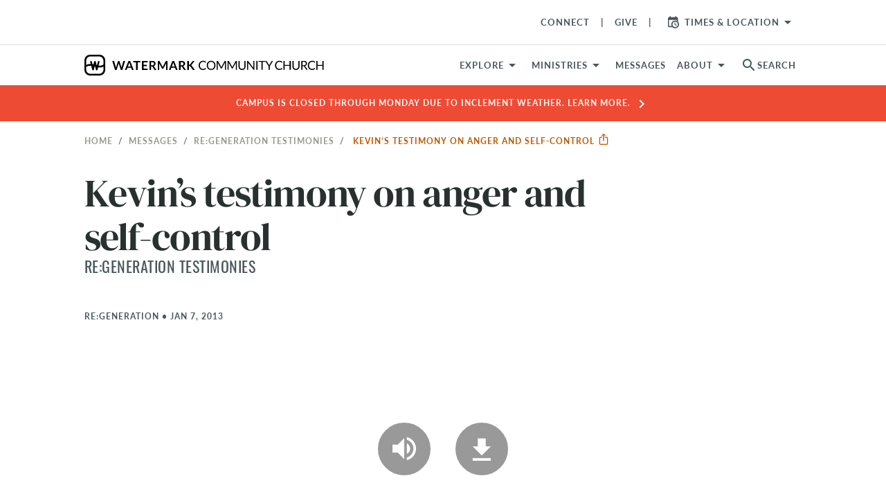

--- FILE ---
content_type: text/html; charset=utf-8
request_url: https://www.watermark.org/active_banner
body_size: -501
content:

<a class="a-block top-banner"  href="/updates" >
  <p class="overline top-banner__text text-center">
    Campus is closed through Monday due to inclement weather. Learn more.
    <i class="material-icons">chevron_right</i>
    
  </p>
</a>
